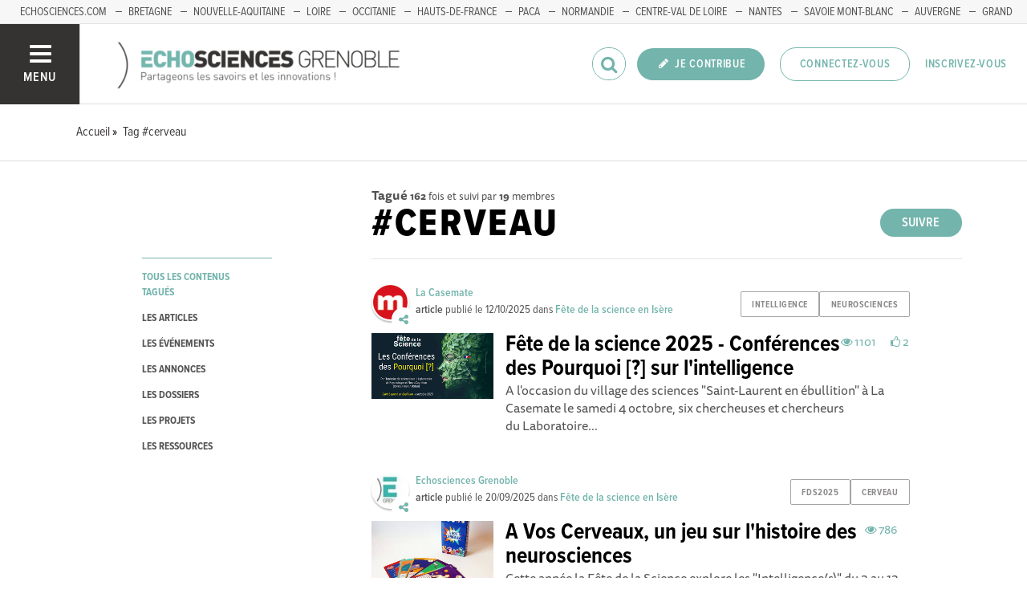

--- FILE ---
content_type: text/html; charset=utf-8
request_url: https://www.echosciences-grenoble.fr/tags/cerveau
body_size: 58724
content:
<!DOCTYPE html>
<html>
  <head>
    <title>ECHOSCIENCES - Grenoble | Partageons les savoirs et les innovations</title>

    
    <meta name="viewport" content="width=device-width, initial-scale=1">

    <script charset="utf-8">
      window.settings = {
        websocket_url: 'ws://www.echosciences-grenoble.fr:28080',
        main_color: "#73b4ac",
        facebook_app_id: "203242130081595",
        rails_env: 'production',
        lightGalleryLicenseKey: "E84516FB-24544ED8-A98E2E9F-D8483FAA"
      };
      window.urls = {
        ads_path: '/annonces',
        documents_path: '/ressources',
        api_marks_path: '/api/marks',
        count_api_notifications_path: '/api/notifications/count',
        places_path: '/lieux',
        admin_places_path: '/admin/places',
        projects_path: '/projets',
        api_permissions_path: '/api/permissions',
        body_images_path: '/body_images'
      };
      window.i18n = {
        date: {
          month_names: ["janvier", "février", "mars", "avril", "mai", "juin", "juillet", "août", "septembre", "octobre", "novembre", "décembre"],
          day_names: ["dimanche", "lundi", "mardi", "mercredi", "jeudi", "vendredi", "samedi"],
          abbr_day_names: ["dim", "lun", "mar", "mer", "jeu", "ven", "sam"]
        }
      };
    </script>

    <script type="text/javascript" src="https://maps.googleapis.com/maps/api/js?libraries=places&v=3.45&key=AIzaSyBDxi0B2-9-WzGiINHwehc_yzxUhM246Wo"></script>
    <link rel="stylesheet" media="all" href="/assets/application-5cf69704f9282c6c6805176bb2b10d09e2d8239bc2e0aa2f1c75bb4fe5688fc4.css" data-turbolinks-track="true" />
    <script src="/assets/application-8bec93b9065640aaee5fd72f1dde412d6e2a6cbb65282a9208ad5f4a7bada9aa.js" data-turbolinks-track="true"></script>

    <link href="/tenants/1/stylesheet.css" rel="stylesheet" type="text/css" />

    <link rel="shortcut icon" type="image/x-icon" href="/uploads/settings/images/favicon/1062183759/favicon.png" />

    <meta name="csrf-param" content="authenticity_token" />
<meta name="csrf-token" content="L+NIVgMGkog2Dv2cASAoflK24jcV8r1K3qn5vISXjoz+QWTrOIpSjIVVLupX7efzwSpvws5iuOSrxa852wXj5A==" />

    

    

    

    <!-- loading typekit -->
    <link rel="stylesheet" href="https://use.typekit.net/pfm3vmo.css">

    <script type="text/javascript">
  var _paq = window._paq = window._paq || [];
  /* tracker methods like "setCustomDimension" should be called before "trackPageView" */
  _paq.push(['disableCookies']);
  _paq.push(['trackPageView']);
  _paq.push(['enableLinkTracking']);
  (function() {
    var u="//matomo.echosciences.com/";
    _paq.push(['setTrackerUrl', u+'matomo.php']);
    _paq.push(['setSiteId', '3']);
    var d=document, g=d.createElement('script'), s=d.getElementsByTagName('script')[0];
    g.async=true; g.src=u+'matomo.js'; s.parentNode.insertBefore(g,s);
  })();

  (function() {
    var previousPageUrl = null;
    addEventListener('page:load', function(event) {
      if (previousPageUrl) {
        _paq.push(['setReferrerUrl', previousPageUrl]);
        _paq.push(['setCustomUrl', window.location.href]);
        _paq.push(['setDocumentTitle', document.title]);
        if (event.data && event.data.timing) {
          _paq.push(['setGenerationTimeMs', event.data.timing.visitEnd - event.data.timing.visitStart]);
        }
        _paq.push(['trackPageView']);
      }
      previousPageUrl = window.location.href;
    });
  })();
</script>
  </head>
  <body data-controller="tags" data-action="show">
    <div class="wrap-content ">

          <ul id="echo_header_link" class="headerLink">
      <li class="headerLink__item"><a target="_blank" href="https://www.echosciences.com/">echosciences.com</a></li>
      <li class="headerLink__item"><a target="_blank" href="http://www.echosciences-bretagne.bzh/">Bretagne</a></li>
      <li class="headerLink__item"><a target="_blank" href="https://echosciences.nouvelle-aquitaine.science">Nouvelle-Aquitaine</a></li>
      <li class="headerLink__item"><a target="_blank" href="http://www.echosciences-loire.fr/">Loire</a></li>
      <li class="headerLink__item"><a target="_blank" href="http://www.echosciences-sud.fr/">Occitanie</a></li>
      <li class="headerLink__item"><a target="_blank" href="http://www.echosciences-hauts-de-france.fr/">Hauts-de-France</a></li>
      <li class="headerLink__item"><a target="_blank" href="https://www.echosciences-paca.fr/">PACA</a></li>
      <li class="headerLink__item"><a target="_blank" href="https://www.echosciences-normandie.fr">Normandie</a></li>
      <li class="headerLink__item"><a target="_blank" href="https://www.echosciences-centre-valdeloire.fr/">Centre-Val de Loire</a></li>
      <li class="headerLink__item"><a target="_blank" href="https://www.echosciences-nantesmetropole.fr/">Nantes</a></li>
      <li class="headerLink__item"><a target="_blank" href="https://www.echosciences-savoie-mont-blanc.fr/">Savoie Mont-Blanc</a></li>
      <li class="headerLink__item"><a target="_blank" href="https://www.echosciences-auvergne.fr">Auvergne</a></li>
      <li class="headerLink__item"><a target="_blank" href="https://www.echosciences-grandest.fr/">Grand Est</a></li>
      <li class="headerLink__item"><a target="_blank" href="https://www.echosciences-bfc.fr/">Bourgogne-franche-Comté</a></li>
  </ul>


      

        
  
<nav class="slide-menu" id="slide-menu">
  <div class="slide-menu__logo">
    <a href="/"><img alt="Echosciences" src="/uploads/settings/images/main_logo/406635499/md_main_logo.png" /></a>
  </div>
  <div class="slide-menu__menu menu">
    <ul class="menu__list">
      <li class="menu__item"><a class="menu__link" href="/articles">Articles</a></li>
      <li class="menu__item"><a class="menu__link" href="/evenements">Agenda</a></li>
      <li class="menu__item"><a class="menu__link" href="/annonces">Annonces</a></li>
      <li class="menu__item"><a class="menu__link" href="/dossiers">Dossiers</a></li>
      <li class="menu__item"><a class="menu__link" href="/projets">Projets</a></li>
      <li class="menu__item"><a class="menu__link" href="/ressources">Ressources</a></li>
      <li class="menu__item"><a class="menu__link" href="/communautes">Communautés</a></li>
      <li class="menu__item"><a class="menu__link" href="/lieux">Annuaire des acteurs</a></li>
      <li class="menu__item"><a class="menu__link" href="/carte-des-echosciences">Carte des Echosciences</a></li>
    </ul>
  </div>
  <span data-behaviour="hide_if_user_signed_in">
    <div class="slide-menu__notes">
      <h4>Inscrivez-vous</h4>
      <p>
        Rejoignez les passionnés de sciences et technologies de votre territoire. Cela ne vous prendra que quelques instants.
      </p>
      <div class="text-center">
        <a class="button button--primary button--rounded m-t-md" href="/users/sign_up">Inscription</a>
      </div>
    </div>
  </span>
</nav>

<header class="header " id="echo_main_navbar">
  <div class="header__menu">
    <button class="button button--neutral upper" id="slideMenuToggle">
      <div class="button__icon--burger">
        <span class="bar bar--top"></span>
        <span class="bar bar--mid"></span>
        <span class="bar bar--bot"></span>
      </div>
      <span class="button__label">Menu</span>
    </button>
  </div>

  <div class="header__logo">
    <a href="/"><img alt="Echosciences" class="img-responsive inline-block" src="/uploads/settings/images/main_logo/406635499/md_main_logo.png" /></a>
  </div>

  <div class="header__mobilenav hidden-tablet-up popover">
    <button class="mobilenav__profile button button--neutral popover__toggle">
      <i class="fa fa-ellipsis-h button__icon"></i>
    </button>
    <div class="popover__box wrapper">
      <ul class="menu__list">
        <li class="menu__item hidden-tablet-up">
          <a class="menu__link" href="/recherche">
            <i class="fa fa-search button__icon m-r-sm fa-lg"></i>
            <span class="button__label">Rechercher</span>
</a>        </li>
        <li class="menu__item hidden-smdesktop-up">
          <a class="menu__link" href="/nouvelle-contribution">
            <i class="fa fa-pencil button__icon m-r-sm fa-lg"></i>
            <span class="button__label">Contribuer</span>
</a>        </li>
        <div class="divider divider--center"></div>
        <li class="menu__item hidden-smdesktop-up">
          <a class="menu__link" href="/users/sign_up">
            <i class="fa fa-list button__icon m-r-sm fa-lg"></i>
            <span class="button__label">S'inscrire</span>
</a>        </li>
        <li class="menu__item">
          <a class="menu__link" href="/users/sign_in">
            <i class="fa fa-user button__icon m-r-sm fa-lg"></i>
            <span class="button__label">Se connecter</span>
</a>        </li>
      </ul>
    </div>
  </div>

  <div class="header__rightnav menu menu--horizontal">
    <ul class="menu__list">
      <form data-turbolinks-form="" class="hidden-phone-down form menu__item m-r-sm" action="/recherche" accept-charset="UTF-8" method="get"><input name="utf8" type="hidden" value="&#x2713;" />
        <input type="text" name="q" id="q" placeholder="Recherche" class="pure__input--rounded" />
        <button type="submit" class="search-icon"><i class="fa fa-search "></i></button>
</form>
      <span data-behaviour="show_if_user_signed_in" class="hidden">
        <li class="menu__item">
          <a class="hidden-tablet-down button button--rounded upper font-sbold button--primary" title="Je contribue" href="/nouvelle-contribution">
            <i class="fa fa-pencil button__icon m-r-none"></i>
            <span class="button__label ">Je contribue</span>
</a>        </li>
        <li class="menu__item popover">
          <button class="button button--neutral button--avatar popover__toggle hidden-phone-down">
            <span id="notifications_count" data-turbolinks-temporary class="notifications-counter hidden"></span>
            <img class="avatar avatar--md avatar--shadow avatar--border-primary" alt="Avatar" id="navbar_avatar_img" src="" />
          </button>

          <button class="mobilenav-profile-placeholder button button--neutral popover__toggle hidden-tablet-up"><i class="fa button__icon"></i></button>

          <div class="popover__box wrapper">
            <ul class="menu__list">
              <li class="menu__item hidden-tablet-up">
                <a class="menu__link" href="/recherche">
                  <i class="fa fa-search button__icon m-r-sm fa-lg"></i>
                  <span class="button__label">Rechercher</span>
</a>              </li>
              <li class="menu__item hidden-smdesktop-up">
                <a class="menu__link" href="/nouvelle-contribution">
                  <i class="fa fa-pencil button__icon m-r-sm fa-lg"></i>
                  <span class="button__label">Je contribue</span>
</a>              </li>
              <li class="menu__item">
                <a class="menu__link" href="/mon-espace">
                  <i class="fa fa-list button__icon m-r-sm fa-lg"></i>
                  <span class="button__label">Mon Echosciences</span>
</a>              </li>
              <li class="menu__item">
                <a class="menu__link" href="/mes-publications">
                  <i class="fa fa-book button__icon m-r-sm fa-lg"></i>
                  <span class="button__label">Mes publications</span>
</a>              </li>
              <li class="menu__item">
                <a class="menu__link" href="/mon-reseau">
                  <i class="fa fa-share-alt button__icon m-r-sm fa-lg"></i>
                  <span class="button__label">Mon réseau</span>
</a>              </li>
              <li class="menu__item">
                <a class="menu__link" href="/mes-favoris">
                  <i class="fa fa-thumbs-o-up button__icon m-r-sm fa-lg"></i>
                  <span class="button__label">Mes favoris</span>
</a>              </li>
              <li class="menu__item">
                <a class="menu__link" href="/mon-profil">
                  <i class="fa fa-user button__icon m-r-sm fa-lg"></i>
                  <span class="button__label">Mon profil</span>
</a>              </li>
              <li class="menu__item">
                <a class="menu__link" href="/notifications">
                  <i class="fa fa-bell button__icon m-r-sm fa-lg"></i>
                  <span class="button__label">Mes notifications</span>
</a>              </li>
              <div class="divider divider--center"></div>
              <li class="menu__item">
                <a class="menu__link" href="/mon-compte">
                  <i class="fa fa-pencil button__icon m-r-sm fa-lg"></i>
                  <span class="button__label">Mon compte</span>
</a>              </li>
              <li class="menu__item">
                <a class="menu__link hidden" data-behaviour="show-if-permitted" data-show-if-permitted="{&quot;type&quot;:&quot;Tenant&quot;,&quot;_action&quot;:&quot;admin&quot;,&quot;id&quot;:1}" href="/admin/parametres">
                  <i class="fa fa-dashboard button__icon m-r-sm fa-lg"></i>
                  <span class="button__label">Administration</span>
</a>              </li>
              <li class="menu__item">
                <a class="menu__link hidden" data-behaviour="show-if-permitted" data-show-if-permitted="{&quot;type&quot;:&quot;Tenant&quot;,&quot;_action&quot;:&quot;index&quot;}" href="/super_admin/tenants">
                  <i class="fa fa-cloud button__icon m-r-sm fa-lg"></i>
                  <span class="button__label">Super-admin</span>
</a>              </li>
              <li class="menu__item">
                <a class="menu__link hidden" data-behaviour="show-if-permitted" data-show-if-permitted="{&quot;type&quot;:&quot;Tenant&quot;,&quot;_action&quot;:&quot;stats&quot;}" href="/stats/publications">
                  <i class="fa fa-bar-chart button__icon m-r-sm fa-lg"></i>
                  <span class="button__label">Statistiques</span>
</a>              </li>
              <li class="menu__item">
                <a class="menu__link hidden" data-behaviour="show-if-permitted" data-show-if-permitted="{&quot;type&quot;:&quot;Tenant&quot;,&quot;_action&quot;:&quot;open_data_coordinator&quot;,&quot;id&quot;:1}" href="/open_data/imports">
                  <i class="fa fa-cubes button__icon m-r-sm fa-lg"></i>
                  <span class="button__label">Open Data</span>
</a>              </li>
              <li class="menu__item">
                <a class="menu__link hidden" data-behaviour="show-if-permitted" data-show-if-permitted="{&quot;type&quot;:&quot;Role&quot;,&quot;_action&quot;:&quot;multi_publisher&quot;}" href="/multi_publisher/publications">
                  <i class="fa fa-edit button__icon m-r-sm fa-lg"></i>
                  <span class="button__label">Multi-publications</span>
</a>              </li>
              <li class="menu__item">
                <a class="menu__link hidden" data-behaviour="show-if-permitted" data-show-if-permitted="{&quot;type&quot;:&quot;Role&quot;,&quot;_action&quot;:&quot;global_tenant_editor&quot;}" href="/global_tenant_editor/publications">
                  <i class="fa fa-flag button__icon m-r-sm fa-lg"></i>
                  <span class="button__label">Echosciences France</span>
</a>              </li>
              <li class="menu__item">
                <a class="menu__link" rel="nofollow" data-method="delete" href="/users/sign_out">
                  <i class="fa fa-sign-out button__icon m-r-sm fa-lg"></i>
                  <span class="button__label">Se déconnecter</span>
</a>              </li>
            </ul>
          </div>
        </li>
      </span>

      <span data-behaviour="hide_if_user_signed_in" class="hidden-phone-down">
        <li class="menu__item hidden-tablet-down">
          <a class="button button--rounded upper font-sbold button--primary" title="Je contribue" href="/nouvelle-contribution">
            <i class="fa fa-pencil button__icon m-r-none"></i>
            <span class="button__label ">Je contribue</span>
</a>        </li>
        <li class="menu__item popover hidden-desktop-up">
          <button class="button button--circle button--primary popover__toggle">
            <i class="fa fa-ellipsis-h hidden-smdesktop-up"></i>
            <i class="fa fa-user hidden-tablet-down"></i>
          </button>
          <div class="popover__box wrapper">
            <ul class="menu__list">
              <li class="menu__item hidden-smdesktop-up">
                <a class="menu__link" href="/nouvelle-contribution">
                  <i class="fa fa-pencil button__icon m-r-sm fa-lg"></i>
                  <span class="button__label">Contribuer</span>
</a>              </li>
              <div class="divider divider--center hidden-smdesktop-up"></div>
              <li class="menu__item">
                <a class="menu__link" href="/users/sign_up">
                  <i class="fa fa-list button__icon m-r-sm fa-lg"></i>
                  <span class="button__label">S'inscrire</span>
</a>              </li>
              <li class="menu__item">
                <a class="menu__link" href="/users/sign_in">
                  <i class="fa fa-user button__icon m-r-sm fa-lg"></i>
                  <span class="button__label">Se connecter</span>
</a>              </li>
            </ul>
          </div>
        </li>
        <li class="menu__item hidden-smdesktop-down"><a class="button primary-color button--outline button--outline-primary button--rounded upper" href="/users/sign_in">Connectez-vous</a></li>
        <li class="menu__item hidden-smdesktop-down"><a class="button button--neutral primary-color" href="/users/sign_up">Inscrivez-vous</a></li>
      </span>
    </ul>
  </div>
</header>



      <div class="main-content">

        <div class="subbar">
  <div class="container-fluid">
    
  <ul class="breadcrumbs" vocab="http://schema.org/" typeof="BreadcrumbList">
    <li property="itemListElement" typeof="ListItem">
      <a property="item" typeof="WebPage" href="/">
        <span property="name">Accueil</span>
</a>      <meta property="position" content="1">
    </li>
    <li property="itemListElement" typeof="ListItem">
      <a property="item" typeof="WebPage" href="/tags/cerveau">
        <span property="name">Tag #cerveau</span>
</a>      <meta property="position" content="2">
    </li>
</ul>


  </div>
</div>

<div class="container-fluid">

  <div class="row">
    <div class="col-phone-10 col-phone-offset-1 col-tablet-2 m-b-lg">

      <div class="menu menu--down p-t-xl">
        <ul class="menu__list">
          <li class="menu__item">
            <a class="menu__link active" href="/tags/cerveau">tous les contenus tagués</a>
          </li>
          <li class="menu__item">
            <a class="menu__link " href="/tags/cerveau?into=Article">les articles</a>
          </li>
          <li class="menu__item">
            <a class="menu__link " href="/tags/cerveau?into=Event">les événements</a>
          </li>
          <li class="menu__item">
            <a class="menu__link " href="/tags/cerveau?into=Ad">les annonces</a>
          </li>
          <li class="menu__item">
            <a class="menu__link " href="/tags/cerveau?into=Folder">les dossiers</a>
          </li>
          <li class="menu__item">
            <a class="menu__link " href="/tags/cerveau?into=Project">les projets</a>
          </li>
          <li class="menu__item">
            <a class="menu__link " href="/tags/cerveau?into=Document">les ressources</a>
          </li>          
        </ul>
      </div>

    </div>

    <div class="col-phone-10 col-phone-offset-1 col-tablet-8 col-tablet-offset-1">

      <div class="text-black-light m-t-lg">
          <strong>Tagué</strong>
          <small><strong>162</strong> fois
            et suivi par <strong>19</strong> membres
          </small>
      </div>
        <div id="tag:762946783" class="pull-right m-t-xs m-b-md">
          <span data-locator="tag_follow_buttons">
            
<a class="hidden button button--primary button--rounded" data-behaviour="start_follow" rel="nofollow" data-remote="true" data-method="post" href="/tags/cerveau/start_follow?change=tag%3A762946783&amp;redirect_to=%2Ftags%2Fcerveau">Suivre</a>

            
<a class="hidden button primary-color button--outline button--outline-primary button--rounded" data-behaviour="stop_follow" rel="nofollow" data-remote="true" data-method="delete" href="/tags/cerveau/stop_follow?change=tag%3A762946783&amp;redirect_to=%2Ftags%2Fcerveau">Ne plus suivre</a>

          </span>
        </div>
      <h1 class="upper m-t-0 m-b-0">#cerveau</h1>


        <div class="divider divider--gray divider--full divider--light"></div>

        <div id="tagged_objects" class="posts posts--with-aside posts--with-aside--right m-b-lg">
          


    <div class="post post--medium " id="article:694358370">
        <div class="post__head">
          <div class="post__tags">
            
<ul class="tag__list">
    <li class="tag__item"><a class="button button--tag" title="intelligence" href="https://www.echosciences-grenoble.fr/tags/intelligence">intelligence</a></li>
    <li class="tag__item"><a class="button button--tag" title="neurosciences" href="https://www.echosciences-grenoble.fr/tags/neurosciences">neurosciences</a></li>
</ul>

          </div>
          <div class="post__author">
            <div class="profile">
              <div class="profile__image">
                <a class="profile__picture" href="https://www.echosciences-grenoble.fr/membres/la-casemate">
                  <img class="avatar avatar--sm avatar--border-white avatar--shadow" src="/uploads/user/1018093734/avatar/sm_avatar.png" />
</a>                  <a class="profile__subpicture" href="https://www.echosciences-grenoble.fr/communautes/fete-de-la-science-en-isere">
                    <i class="fa fa-share-alt"></i>
</a>              </div>
              <div class="profile__aside">
                <a class="primary-color" href="https://www.echosciences-grenoble.fr/membres/la-casemate">La Casemate</a>
                <span class="marked-label m-l-sm tooltip-custom tooltip--top tooltip--center" data-behaviour="show_if_marked_by_blog" style="display: none;" data-tooltip="Repéré par la communauté">
  <i class="fa fa-binoculars m-r-xs"></i><span>Repéré</span>
</span>

                <div class="profile__sub light-grey-color"><span class="font-sbold">article</span> publié le
                  <span class="profile__date">12/10/2025</span>
                    <span class="profile__blog">dans
                      <a class="primary-color" href="https://www.echosciences-grenoble.fr/communautes/fete-de-la-science-en-isere">Fête de la science en Isère</a>
                    </span>

                </div>
              </div>
            </div>
          </div>
        </div>


          <div class="post__img">
            <a href="https://www.echosciences-grenoble.fr/communautes/fete-de-la-science-en-isere/articles/fete-de-la-science-2025-conferences-des-pourquoi-sur-l-intelligence">
              <img src="/uploads/article/image/attachment/1005549734/lg_FDS2025_-_Diapo_Conf%C3%A9rence_des_Pourquoi.png" />
</a>          </div>

        <div class="post__body">
            <div class="post__view-counter pull-right">
              <span class="primary-color m-r-md"><i class="fa fa-eye "></i>&nbsp;1101</span>
              <span class="primary-color"><i class="fa fa-thumbs-o-up "></i>&nbsp;2</span>
            </div>
          <a href="https://www.echosciences-grenoble.fr/communautes/fete-de-la-science-en-isere/articles/fete-de-la-science-2025-conferences-des-pourquoi-sur-l-intelligence">
            <h2 class="post__title h3">Fête de la science 2025 - Conférences des Pourquoi [?] sur l&#39;intelligence</h2>
            <p class="post__text">A l&#39;occasion du village des sciences &quot;Saint-Laurent en ébullition&quot; à La Casemate le samedi 4 octobre, six chercheuses et chercheurs du Laboratoire...</p>
</a>        </div>
    </div>
    <div class="post post--medium " id="article:694358214">
        <div class="post__head">
          <div class="post__tags">
            
<ul class="tag__list">
    <li class="tag__item"><a class="button button--tag" title="fds2025" href="https://www.echosciences-grenoble.fr/tags/fds2025">fds2025</a></li>
    <li class="tag__item"><a class="button button--tag" title="cerveau" href="https://www.echosciences-grenoble.fr/tags/cerveau">cerveau</a></li>
</ul>

          </div>
          <div class="post__author">
            <div class="profile">
              <div class="profile__image">
                <a class="profile__picture" href="https://www.echosciences-grenoble.fr/membres/echosciences-grenoble">
                  <img class="avatar avatar--sm avatar--border-white avatar--shadow" src="/uploads/user/1018093401/avatar/sm_avatar.png" />
</a>                  <a class="profile__subpicture" href="https://www.echosciences-grenoble.fr/communautes/fete-de-la-science-en-isere">
                    <i class="fa fa-share-alt"></i>
</a>              </div>
              <div class="profile__aside">
                <a class="primary-color" href="https://www.echosciences-grenoble.fr/membres/echosciences-grenoble">Echosciences Grenoble</a>
                <span class="marked-label m-l-sm tooltip-custom tooltip--top tooltip--center" data-behaviour="show_if_marked_by_blog" style="display: none;" data-tooltip="Repéré par la communauté">
  <i class="fa fa-binoculars m-r-xs"></i><span>Repéré</span>
</span>

                <div class="profile__sub light-grey-color"><span class="font-sbold">article</span> publié le
                  <span class="profile__date">20/09/2025</span>
                    <span class="profile__blog">dans
                      <a class="primary-color" href="https://www.echosciences-grenoble.fr/communautes/fete-de-la-science-en-isere">Fête de la science en Isère</a>
                    </span>

                </div>
              </div>
            </div>
          </div>
        </div>


          <div class="post__img">
            <a href="https://www.echosciences-grenoble.fr/communautes/fete-de-la-science-en-isere/articles/a-vos-cerveaux-un-jeu-sur-l-histoire-des-neurosciences">
              <img src="/uploads/article/image/attachment/1005548203/lg_1757951819528.jpg" />
</a>          </div>

        <div class="post__body">
            <div class="post__view-counter pull-right">
              <span class="primary-color m-r-md"><i class="fa fa-eye "></i>&nbsp;786</span>
              
            </div>
          <a href="https://www.echosciences-grenoble.fr/communautes/fete-de-la-science-en-isere/articles/a-vos-cerveaux-un-jeu-sur-l-histoire-des-neurosciences">
            <h2 class="post__title h3">A Vos Cerveaux, un jeu sur l&#39;histoire des neurosciences</h2>
            <p class="post__text">Cette année la Fête de la Science explore les &quot;Intelligence(s)&quot; du 3 au 13 octobre. Le thème rêvé pour (re)plonger dans l&#39;histoire des...</p>
</a>        </div>
    </div>
    <div class="post post--medium " id="folder:879061592">
        <div class="post__head">
          <div class="post__tags">
            
<ul class="tag__list">
    <li class="tag__item"><a class="button button--tag" title="cerveau" href="https://www.echosciences-grenoble.fr/tags/cerveau">cerveau</a></li>
    <li class="tag__item"><a class="button button--tag" title="improvisation" href="https://www.echosciences-grenoble.fr/tags/improvisation">improvisation</a></li>
</ul>

          </div>
          <div class="post__author">
            <div class="profile">
              <div class="profile__image">
                <a class="profile__picture" href="https://www.echosciences-grenoble.fr/membres/antoine-depaulis">
                  <img class="avatar avatar--sm avatar--border-white avatar--shadow" src="/uploads/user/1018093173/avatar/sm_avatar.png" />
</a>              </div>
              <div class="profile__aside">
                <a class="primary-color" href="https://www.echosciences-grenoble.fr/membres/antoine-depaulis">Antoine Depaulis</a>
                <span class="marked-label m-l-sm tooltip-custom tooltip--top tooltip--center" data-behaviour="show_if_marked_by_blog" style="display: none;" data-tooltip="Repéré par la communauté">
  <i class="fa fa-binoculars m-r-xs"></i><span>Repéré</span>
</span>

                <div class="profile__sub light-grey-color"><span class="font-sbold">dossier</span> publié le
                  <span class="profile__date">01/09/2025</span>

                </div>
              </div>
            </div>
          </div>
        </div>



        <div class="post__body">
            <div class="post__view-counter pull-right">
              <span class="primary-color m-r-md"><i class="fa fa-eye "></i>&nbsp;855</span>
              
            </div>
          <a href="https://www.echosciences-grenoble.fr/dossiers/que-fait-le-cerveau-quand-un-musicien-improvise-un-projet-pour-mieux-comprendre-cette-forme-de-creativite-spontanee">
            <h2 class="post__title h3">Que fait le cerveau quand un musicien improvise ? Un projet pour mieux comprendre cette forme de créativité spontanée</h2>
            <p class="post__text">Que s’est-il passé dans la tête de Keith Jarret lors de son célèbre concert à Cologne ? Comment John Coltrane a pu improviser autant de chefs...</p>
</a>        </div>
    </div>
    <div class="post post--medium " id="article:694358021">
        <div class="post__head">
          <div class="post__tags">
            
<ul class="tag__list">
    <li class="tag__item"><a class="button button--tag" title="cerveau" href="https://www.echosciences-grenoble.fr/tags/cerveau">cerveau</a></li>
    <li class="tag__item"><a class="button button--tag" title="musique" href="https://www.echosciences-grenoble.fr/tags/musique">musique</a></li>
</ul>

          </div>
          <div class="post__author">
            <div class="profile">
              <div class="profile__image">
                <a class="profile__picture" href="https://www.echosciences-grenoble.fr/membres/antoine-depaulis">
                  <img class="avatar avatar--sm avatar--border-white avatar--shadow" src="/uploads/user/1018093173/avatar/sm_avatar.png" />
</a>                  <a class="profile__subpicture" href="https://www.echosciences-grenoble.fr/communautes/atout-cerveau">
                    <i class="fa fa-share-alt"></i>
</a>              </div>
              <div class="profile__aside">
                <a class="primary-color" href="https://www.echosciences-grenoble.fr/membres/antoine-depaulis">Antoine Depaulis</a>
                <span class="marked-label m-l-sm tooltip-custom tooltip--top tooltip--center" data-behaviour="show_if_marked_by_blog" style="display: none;" data-tooltip="Repéré par la communauté">
  <i class="fa fa-binoculars m-r-xs"></i><span>Repéré</span>
</span>

                <div class="profile__sub light-grey-color"><span class="font-sbold">article</span> publié le
                  <span class="profile__date">01/09/2025</span>
                    <span class="profile__blog">dans
                      <a class="primary-color" href="https://www.echosciences-grenoble.fr/communautes/atout-cerveau">Atout Cerveau</a>
                    </span>

                </div>
              </div>
            </div>
          </div>
        </div>


          <div class="post__img">
            <a href="https://www.echosciences-grenoble.fr/communautes/atout-cerveau/articles/desactiver-l-autocensure-pour-creer-les-enseignements-du-cerveau-des-musiciens-qui-improvisent">
              <img src="/uploads/article/image/attachment/1005545945/lg_arts_0.jpg" />
</a>          </div>

        <div class="post__body">
            <div class="post__view-counter pull-right">
              <span class="primary-color m-r-md"><i class="fa fa-eye "></i>&nbsp;1526</span>
              <span class="primary-color"><i class="fa fa-thumbs-o-up "></i>&nbsp;1</span>
            </div>
          <a href="https://www.echosciences-grenoble.fr/communautes/atout-cerveau/articles/desactiver-l-autocensure-pour-creer-les-enseignements-du-cerveau-des-musiciens-qui-improvisent">
            <h2 class="post__title h3">Désactiver l’autocensure pour créer : les enseignements du cerveau des musiciens qui improvisent</h2>
            <p class="post__text">Et si la clé de la créativité se trouvait dans notre capacité à… désapprendre à nous censurer ? C&#39;est la piste qu’explore le Dr Charles Limb, un...</p>
</a>        </div>
    </div>
    <div class="post post--medium " id="article:694358022">
        <div class="post__head">
          <div class="post__tags">
            
<ul class="tag__list">
    <li class="tag__item"><a class="button button--tag" title="cerveau" href="https://www.echosciences-grenoble.fr/tags/cerveau">cerveau</a></li>
    <li class="tag__item"><a class="button button--tag" title="intelligence-artificielle" href="https://www.echosciences-grenoble.fr/tags/intelligence-artificielle">intelligence-artificielle</a></li>
</ul>

          </div>
          <div class="post__author">
            <div class="profile">
              <div class="profile__image">
                <a class="profile__picture" href="https://www.echosciences-grenoble.fr/membres/territoire-de-sciences">
                  <img class="avatar avatar--sm avatar--border-white avatar--shadow" src="/uploads/user/1018353959/avatar/sm_avatar.png" />
</a>                  <a class="profile__subpicture" href="https://www.echosciences-grenoble.fr/communautes/fete-de-la-science-en-isere">
                    <i class="fa fa-share-alt"></i>
</a>              </div>
              <div class="profile__aside">
                <a class="primary-color" href="https://www.echosciences-grenoble.fr/membres/territoire-de-sciences">Territoire de sciences</a>
                <span class="marked-label m-l-sm tooltip-custom tooltip--top tooltip--center" data-behaviour="show_if_marked_by_blog" style="display: none;" data-tooltip="Repéré par la communauté">
  <i class="fa fa-binoculars m-r-xs"></i><span>Repéré</span>
</span>

                <div class="profile__sub light-grey-color"><span class="font-sbold">article</span> publié le
                  <span class="profile__date">28/08/2025</span>
                    <span class="profile__blog">dans
                      <a class="primary-color" href="https://www.echosciences-grenoble.fr/communautes/fete-de-la-science-en-isere">Fête de la science en Isère</a>
                    </span>

                </div>
              </div>
            </div>
          </div>
        </div>


          <div class="post__img">
            <a href="https://www.echosciences-grenoble.fr/communautes/fete-de-la-science-en-isere/articles/5-questions-a-martial-mermillod">
              <img src="/uploads/article/image/attachment/1005545896/lg_Mod%C3%A8le_%C3%A0_dupliquer__2_.png" />
</a>          </div>

        <div class="post__body">
            <div class="post__view-counter pull-right">
              <span class="primary-color m-r-md"><i class="fa fa-eye "></i>&nbsp;1010</span>
              
            </div>
          <a href="https://www.echosciences-grenoble.fr/communautes/fete-de-la-science-en-isere/articles/5-questions-a-martial-mermillod">
            <h2 class="post__title h3">5 questions à... Martial Mermillod</h2>
            <p class="post__text">À travers cette série, nous mettons en lumière les chercheurs et chercheuses qui participent à la Fête de la science 2025 en Isère. L’objectif :...</p>
</a>        </div>
    </div>
    <div class="post post--medium " id="article:694358020">
        <div class="post__head">
          <div class="post__tags">
            
<ul class="tag__list">
    <li class="tag__item"><a class="button button--tag" title="cerveau" href="https://www.echosciences-grenoble.fr/tags/cerveau">cerveau</a></li>
    <li class="tag__item"><a class="button button--tag" title="neurosciences" href="https://www.echosciences-grenoble.fr/tags/neurosciences">neurosciences</a></li>
</ul>

          </div>
          <div class="post__author">
            <div class="profile">
              <div class="profile__image">
                <a class="profile__picture" href="https://www.echosciences-grenoble.fr/membres/territoire-de-sciences">
                  <img class="avatar avatar--sm avatar--border-white avatar--shadow" src="/uploads/user/1018353959/avatar/sm_avatar.png" />
</a>                  <a class="profile__subpicture" href="https://www.echosciences-grenoble.fr/communautes/fete-de-la-science-en-isere">
                    <i class="fa fa-share-alt"></i>
</a>              </div>
              <div class="profile__aside">
                <a class="primary-color" href="https://www.echosciences-grenoble.fr/membres/territoire-de-sciences">Territoire de sciences</a>
                <span class="marked-label m-l-sm tooltip-custom tooltip--top tooltip--center" data-behaviour="show_if_marked_by_blog" style="display: none;" data-tooltip="Repéré par la communauté">
  <i class="fa fa-binoculars m-r-xs"></i><span>Repéré</span>
</span>

                <div class="profile__sub light-grey-color"><span class="font-sbold">article</span> publié le
                  <span class="profile__date">28/08/2025</span>
                    <span class="profile__blog">dans
                      <a class="primary-color" href="https://www.echosciences-grenoble.fr/communautes/fete-de-la-science-en-isere">Fête de la science en Isère</a>
                    </span>

                </div>
              </div>
            </div>
          </div>
        </div>


          <div class="post__img">
            <a href="https://www.echosciences-grenoble.fr/communautes/fete-de-la-science-en-isere/articles/5-questions-a-monica-baciu">
              <img src="/uploads/article/image/attachment/1005545895/lg_Mod%C3%A8le_%C3%A0_dupliquer.png" />
</a>          </div>

        <div class="post__body">
            <div class="post__view-counter pull-right">
              <span class="primary-color m-r-md"><i class="fa fa-eye "></i>&nbsp;1049</span>
              <span class="primary-color"><i class="fa fa-thumbs-o-up "></i>&nbsp;1</span>
            </div>
          <a href="https://www.echosciences-grenoble.fr/communautes/fete-de-la-science-en-isere/articles/5-questions-a-monica-baciu">
            <h2 class="post__title h3">5 questions à... Monica Baciu</h2>
            <p class="post__text">À travers cette série, nous mettons en lumière les chercheurs et chercheuses qui participent à la Fête de la science 2025 en Isère. L’objectif :...</p>
</a>        </div>
    </div>
    <div class="post post--medium " id="article:694357952">
        <div class="post__head">
          <div class="post__tags">
            
<ul class="tag__list">
    <li class="tag__item"><a class="button button--tag" title="cerveau" href="https://www.echosciences-grenoble.fr/tags/cerveau">cerveau</a></li>
    <li class="tag__item"><a class="button button--tag" title="musique" href="https://www.echosciences-grenoble.fr/tags/musique">musique</a></li>
</ul>

          </div>
          <div class="post__author">
            <div class="profile">
              <div class="profile__image">
                <a class="profile__picture" href="https://www.echosciences-grenoble.fr/membres/antoine-depaulis">
                  <img class="avatar avatar--sm avatar--border-white avatar--shadow" src="/uploads/user/1018093173/avatar/sm_avatar.png" />
</a>                  <a class="profile__subpicture" href="https://www.echosciences-grenoble.fr/communautes/atout-cerveau">
                    <i class="fa fa-share-alt"></i>
</a>              </div>
              <div class="profile__aside">
                <a class="primary-color" href="https://www.echosciences-grenoble.fr/membres/antoine-depaulis">Antoine Depaulis</a>
                <span class="marked-label m-l-sm tooltip-custom tooltip--top tooltip--center" data-behaviour="show_if_marked_by_blog" style="display: none;" data-tooltip="Repéré par la communauté">
  <i class="fa fa-binoculars m-r-xs"></i><span>Repéré</span>
</span>

                <div class="profile__sub light-grey-color"><span class="font-sbold">article</span> publié le
                  <span class="profile__date">31/07/2025</span>
                    <span class="profile__blog">dans
                      <a class="primary-color" href="https://www.echosciences-grenoble.fr/communautes/atout-cerveau">Atout Cerveau</a>
                    </span>

                </div>
              </div>
            </div>
          </div>
        </div>


          <div class="post__img">
            <a href="https://www.echosciences-grenoble.fr/communautes/atout-cerveau/articles/martino">
              <img src="/uploads/article/image/attachment/1005545181/lg_Guitare_explose%CC%81e.png" />
</a>          </div>

        <div class="post__body">
            <div class="post__view-counter pull-right">
              <span class="primary-color m-r-md"><i class="fa fa-eye "></i>&nbsp;2161</span>
              
            </div>
          <a href="https://www.echosciences-grenoble.fr/communautes/atout-cerveau/articles/martino">
            <h2 class="post__title h3">Pat Martino ou comment la pratique de la musique peut stimuler la neuroplasticité</h2>
            <p class="post__text">L’histoire de Pat Martino (1944-2021) est celle d’un prodige du jazz, mais aussi d’un incroyable combat contre l’amnésie. Guitariste virtuose, il...</p>
</a>        </div>
    </div>
    <div class="post post--medium " id="article:694357797">
        <div class="post__head">
          <div class="post__tags">
            
<ul class="tag__list">
    <li class="tag__item"><a class="button button--tag" title="musique" href="https://www.echosciences-grenoble.fr/tags/musique">musique</a></li>
    <li class="tag__item"><a class="button button--tag" title="cerveau" href="https://www.echosciences-grenoble.fr/tags/cerveau">cerveau</a></li>
</ul>

          </div>
          <div class="post__author">
            <div class="profile">
              <div class="profile__image">
                <a class="profile__picture" href="https://www.echosciences-grenoble.fr/membres/antoine-depaulis">
                  <img class="avatar avatar--sm avatar--border-white avatar--shadow" src="/uploads/user/1018093173/avatar/sm_avatar.png" />
</a>                  <a class="profile__subpicture" href="https://www.echosciences-grenoble.fr/communautes/atout-cerveau">
                    <i class="fa fa-share-alt"></i>
</a>              </div>
              <div class="profile__aside">
                <a class="primary-color" href="https://www.echosciences-grenoble.fr/membres/antoine-depaulis">Antoine Depaulis</a>
                <span class="marked-label m-l-sm tooltip-custom tooltip--top tooltip--center" data-behaviour="show_if_marked_by_blog" style="display: none;" data-tooltip="Repéré par la communauté">
  <i class="fa fa-binoculars m-r-xs"></i><span>Repéré</span>
</span>

                <div class="profile__sub light-grey-color"><span class="font-sbold">article</span> publié le
                  <span class="profile__date">03/07/2025</span>
                    <span class="profile__blog">dans
                      <a class="primary-color" href="https://www.echosciences-grenoble.fr/communautes/atout-cerveau">Atout Cerveau</a>
                    </span>

                </div>
              </div>
            </div>
          </div>
        </div>


          <div class="post__img">
            <a href="https://www.echosciences-grenoble.fr/communautes/atout-cerveau/articles/projet-martino-une-etude-pour-comprendre-ce-qui-se-passe-dans-le-cerveau-quand-un-musicien-improvise">
              <img src="/uploads/article/image/attachment/1005544203/lg_cerveau700.jpg" />
</a>          </div>

        <div class="post__body">
            <div class="post__view-counter pull-right">
              <span class="primary-color m-r-md"><i class="fa fa-eye "></i>&nbsp;2163</span>
              <span class="primary-color"><i class="fa fa-thumbs-o-up "></i>&nbsp;3</span>
            </div>
          <a href="https://www.echosciences-grenoble.fr/communautes/atout-cerveau/articles/projet-martino-une-etude-pour-comprendre-ce-qui-se-passe-dans-le-cerveau-quand-un-musicien-improvise">
            <h2 class="post__title h3">Projet Martino : une étude pour comprendre ce qui se passe dans le cerveau quand un musicien improvise</h2>
            <p class="post__text">La musique, bien plus qu’un art, est une véritable gymnastique pour le cerveau. Que l’on écoute, que l’on joue ou que l’on improvise, elle sculpte...</p>
</a>        </div>
    </div>
    <div class="post post--medium " id="article:694357699">
        <div class="post__head">
          <div class="post__tags">
            
<ul class="tag__list">
    <li class="tag__item"><a class="button button--tag" title="cerveau" href="https://www.echosciences-grenoble.fr/tags/cerveau">cerveau</a></li>
    <li class="tag__item"><a class="button button--tag" title="neurosciences" href="https://www.echosciences-grenoble.fr/tags/neurosciences">neurosciences</a></li>
</ul>

          </div>
          <div class="post__author">
            <div class="profile">
              <div class="profile__image">
                <a class="profile__picture" href="https://www.echosciences-grenoble.fr/membres/echosciences-grenoble">
                  <img class="avatar avatar--sm avatar--border-white avatar--shadow" src="/uploads/user/1018093401/avatar/sm_avatar.png" />
</a>                  <a class="profile__subpicture" href="https://www.echosciences-grenoble.fr/communautes/fete-de-la-science-en-isere">
                    <i class="fa fa-share-alt"></i>
</a>              </div>
              <div class="profile__aside">
                <a class="primary-color" href="https://www.echosciences-grenoble.fr/membres/echosciences-grenoble">Echosciences Grenoble</a>
                <span class="marked-label m-l-sm tooltip-custom tooltip--top tooltip--center" data-behaviour="show_if_marked_by_blog" style="display: none;" data-tooltip="Repéré par la communauté">
  <i class="fa fa-binoculars m-r-xs"></i><span>Repéré</span>
</span>

                <div class="profile__sub light-grey-color"><span class="font-sbold">article</span> publié le
                  <span class="profile__date">23/06/2025</span>
                    <span class="profile__blog">dans
                      <a class="primary-color" href="https://www.echosciences-grenoble.fr/communautes/fete-de-la-science-en-isere">Fête de la science en Isère</a>
                    </span>

                </div>
              </div>
            </div>
          </div>
        </div>


          <div class="post__img">
            <a href="https://www.echosciences-grenoble.fr/communautes/fete-de-la-science-en-isere/articles/il-n-y-a-pas-d-age-pour-apprendre-3-questions-sur-le-cerveau-a-la-professeure-de-neurosciences-monica-baciu">
              <img src="/uploads/article/image/attachment/1005543782/lg_Capture_d_%C3%A9cran_2025-06-23_111840.png" />
</a>          </div>

        <div class="post__body">
            <div class="post__view-counter pull-right">
              <span class="primary-color m-r-md"><i class="fa fa-eye "></i>&nbsp;1464</span>
              <span class="primary-color"><i class="fa fa-thumbs-o-up "></i>&nbsp;1</span>
            </div>
          <a href="https://www.echosciences-grenoble.fr/communautes/fete-de-la-science-en-isere/articles/il-n-y-a-pas-d-age-pour-apprendre-3-questions-sur-le-cerveau-a-la-professeure-de-neurosciences-monica-baciu">
            <h2 class="post__title h3">&quot;Il n’y a pas d’âge pour apprendre&quot; : 3 questions sur le cerveau à la professeure de neurosciences Monica Baciu</h2>
            <p class="post__text">Comment notre cerveau vieillit-il ? Comment en prendre soin ? La professeure de neurosciences Monica Bacieu était l’invitée du 12/13 de France 3...</p>
</a>        </div>
    </div>
    <div class="post post--medium " id="article:694357698">
        <div class="post__head">
          <div class="post__tags">
            
<ul class="tag__list">
    <li class="tag__item"><a class="button button--tag" title="parkinson" href="https://www.echosciences-grenoble.fr/tags/parkinson">parkinson</a></li>
    <li class="tag__item"><a class="button button--tag" title="cerveau" href="https://www.echosciences-grenoble.fr/tags/cerveau">cerveau</a></li>
</ul>

          </div>
          <div class="post__author">
            <div class="profile">
              <div class="profile__image">
                <a class="profile__picture" href="https://www.echosciences-grenoble.fr/membres/echosciences-grenoble">
                  <img class="avatar avatar--sm avatar--border-white avatar--shadow" src="/uploads/user/1018093401/avatar/sm_avatar.png" />
</a>                  <a class="profile__subpicture" href="https://www.echosciences-grenoble.fr/communautes/fete-de-la-science-en-isere">
                    <i class="fa fa-share-alt"></i>
</a>              </div>
              <div class="profile__aside">
                <a class="primary-color" href="https://www.echosciences-grenoble.fr/membres/echosciences-grenoble">Echosciences Grenoble</a>
                <span class="marked-label m-l-sm tooltip-custom tooltip--top tooltip--center" data-behaviour="show_if_marked_by_blog" style="display: none;" data-tooltip="Repéré par la communauté">
  <i class="fa fa-binoculars m-r-xs"></i><span>Repéré</span>
</span>

                <div class="profile__sub light-grey-color"><span class="font-sbold">article</span> publié le
                  <span class="profile__date">23/06/2025</span>
                    <span class="profile__blog">dans
                      <a class="primary-color" href="https://www.echosciences-grenoble.fr/communautes/fete-de-la-science-en-isere">Fête de la science en Isère</a>
                    </span>

                </div>
              </div>
            </div>
          </div>
        </div>


          <div class="post__img">
            <a href="https://www.echosciences-grenoble.fr/communautes/fete-de-la-science-en-isere/articles/palmares-des-hopitaux-au-chu-de-grenoble-une-lumiere-d-espoir-contre-parkinson">
              <img src="/uploads/article/image/attachment/1005543781/lg_Capture_d_%C3%A9cran_2025-06-23_111331.png" />
</a>          </div>

        <div class="post__body">
            <div class="post__view-counter pull-right">
              <span class="primary-color m-r-md"><i class="fa fa-eye "></i>&nbsp;1479</span>
              
            </div>
          <a href="https://www.echosciences-grenoble.fr/communautes/fete-de-la-science-en-isere/articles/palmares-des-hopitaux-au-chu-de-grenoble-une-lumiere-d-espoir-contre-parkinson">
            <h2 class="post__title h3">Palmarès des hôpitaux : au CHU de Grenoble, une lumière d’espoir contre Parkinson</h2>
            <p class="post__text">Une sonde implantée dans le cerveau émettant des rayons infrarouges pourrait ralentir la destruction des neurones dopaminergiques. Une technique...</p>
</a>        </div>
    </div>

        </div>

        <div class="text-center">
            <nav class="pagination" id="tagged_objects-pagination" data-turbolinks-temporary>
    <div class="load-more text-center m-t-lg m-b-lg">
  <a rel="nofollow" class="button button--outline button--outline-primary button--rounded upper" data-remote="true" href="/tags/cerveau?page=2">Charger les suivants</a>
</div>

  </nav>

        </div>

    </div>
  </div>

</div>


          <script>
//<![CDATA[

            window.currentUser = {
              id: ""
            };
            window.currentTenant = {
              id: 1
            };

//]]>
</script>      </div>


      

          <footer class="footer">

    <div class="footer__socials">
      <div class="container-fluid">
        <div class="row">
          <div class="col-tablet-6">
          </div>
          <div class="col-tablet-6 footer__socials-icons">
            <span class="follow-us-label hidden-tablet-down font-sbold text-black-light">Suivez-nous</span>
              <a class="button button--neutral" href="https://www.facebook.com/pages/Echosciences-Grenoble/380666741947188" target="_blank">
                <span class="button button--primary button--circle">
                  <i class="button__icon fa fa-facebook"></i>
                </span>
                <!-- <span class="button__label m-l-xs">Facebook</span> -->
              </a>

              <a class="button button--neutral m-l-md" href="https://twitter.com/EchoSciGre" target="_blank">
                <span class="button button--primary button--circle">
                  <i class="button__icon fa fa-twitter"></i>
                </span>
                <!-- <span class="button__label m-l-xs">Twitter</span> -->
              </a>



              <a class="button button--neutral m-l-md" href="https://instagram.com/echoscigre/" target="_blank">
                <span class="button button--primary button--circle">
                  <i class="button__icon fa fa-instagram"></i>
                </span>
                <!-- <span class="button__label m-l-xs">Instagram</span> -->
              </a>
          </div>
        </div>

      </div>
    </div>

    <div class="footer__logos text-center">
      <div class="container-fluid">
        <div class="row">
          <div class="col-tablet-12">
            <h4 class="text-black-light">ECHOSCIENCES Grenoble est financé par</h4>

              <a class="no-hover" href="http://www.gouvernement.fr/investissements-d-avenir-cgi">
                <img src="/uploads/logo/attachment/132131454/investissements_avenir3.png" />
</a>              <a class="no-hover" href="https://www.grenoblealpesmetropole.fr/">
                <img src="/uploads/logo/attachment/132371723/Logo-Metro-web-Fond-jaune-PNG.png" />
</a>              <a class="no-hover" href="http://inmediats.fr">
                <img src="/uploads/logo/attachment/132131459/inmediats3.png" />
</a>              <a class="no-hover" href="https://www.grenoble.fr/">
                <img src="/uploads/logo/attachment/132371724/Logo-VDG-2018-PNG.png" />
</a>          </div>
        </div>
      </div>
    </div>

    <div class="footer__legals">
      <div class="container-fluid">
        <div class="row">
          <div class="col-tablet-6">
            <p class="">
              Explorer, s’exprimer, rentrer en contact : Echosciences Grenoble est le réseau social des amateurs de sciences et de technologies du territoire. 
Propulsé par <a href="http://lacasemate.fr" target="_blank">La Casemate<a/>
            </p>
          </div>
          <div class="col-tablet-6">
            <p class="fl-right">
              <a href="/mentions-legales">Mentions légales</a>
              &nbsp;&nbsp;|&nbsp;&nbsp;&nbsp;<a href="/politique-de-confidentialite">Politique de confidentialité</a>
              &nbsp;&nbsp;|&nbsp;&nbsp;&nbsp;<a target="_blank" href="/uploads/settings/pdf/198328769/CGU_Echosciences_.pdf">CGU</a>
              &nbsp;&nbsp;|&nbsp;&nbsp;&nbsp;<a target="_blank" href="/Ligne_editoriale_Echosciences_2025.pdf">Ligne éditoriale</a>
            </p>
          </div>
        </div>
      </div>
    </div>
  </footer>

    </div>


    <div id="modal-login-required" class="modal fade" tabindex="-1" role="dialog" aria-labelledby="modalloginrequired" aria-hidden="true">
      <div class="modal-dialog modal-md m-t-xl" role="document">
        <div class="modal-content">
          <div class="modal-header">
            <button type="button" class="close" data-dismiss="modal" aria-label="Close"><span aria-hidden="true">&times;</span></button>
            <h4 class="modal-title text-center" id="modalloginrequired">Vous devez être connecté</h4>
          </div>
          <div class="modal-body text-center p-b-lg">
            <p class="m-b-lg">Identifiez-vous pour profiter de toutes les fonctionnalités d'Echosciences</p>
            <a class="button primary-color button--outline button--outline-primary button--rounded" href="/users/sign_in">Connectez-vous</a>
            <p><strong>OU</strong></p>
            <a class="button button--info button--rounded m-b-lg" href="/users/sign_up">Inscrivez-vous</a>
          </div>
        </div>
      </div>
    </div>

    <div id="modal-container"></div>

      <script type="text/javascript" data-turbolinks-eval="always">
    var windowVars = [
      'axeptioSDK',
      '__axeptioSDK',
      '_axcb',
      'axeptioSettings',
      'axeptioBuildTimestamp',
      'axeptioHandleVendors',
      'openAxeptioCookies',
      'showAxeptioButton',
      'hideAxeptioButton',
      'sdkSingletonInstance'
    ];

    windowVars.forEach(function(varName) {
    delete window[varName];
    });

    window.axeptioSettings = {
      clientId: "admin@sleede.com",
      cookiesVersion: "echosciences-grenoble"
    };

    (function(d, s) {
      var t = d.getElementsByTagName(s)[0], e = d.createElement(s);
      e.async = true; e.src = "//static.axept.io/sdk.js";
      t.parentNode.insertBefore(e, t);
    })(document, "script");

    void 0 === window._axcb && (window._axcb = []);

    window._axcb.push(function(axeptio) {
      axeptio.on("cookies:complete", function(choices) {
        window.dispatchEvent(new Event('axeptio:cookies:complete'));
      });
    });

    // window._axcb.push(function(axeptio) {
    //   axeptio.on("consent:saved", function(choices) {
    //     console.log('consent:saved');
    //   });
    // });

    window._axcb.push(function(axeptio) {
      axeptio.on("close", function(choices) {
        window.location.reload();
      });
    });
  </script>

      <script async src="https://www.googletagmanager.com/gtag/js?id=G-ZZSJFY6ZH4" data-turbolinks-eval="always"></script>
  <script>
    window.dataLayer = window.dataLayer || [];
    function gtag(){dataLayer.push(arguments);}
    gtag('js', new Date());

    if (window.axeptioSDK) {
      init_ga();          
    }
    else {
      window.addEventListener('axeptio:cookies:complete', function(){
        init_ga();
      }, { once: true });
    }    

    function init_ga() {
      if (window.axeptioSDK.userPreferencesManager.choices.google_analytics) {
        gtag('config', 'G-ZZSJFY6ZH4');
      } 
    }
  </script>


    <script src="https://www.recaptcha.net/recaptcha/api.js?onload=onRecaptchaLoadCallback&render=explicit" async="" defer=""></script>
  </body>
</html>


--- FILE ---
content_type: text/css; charset=utf-8
request_url: https://www.echosciences-grenoble.fr/tenants/1/stylesheet.css
body_size: 6323
content:
html.turbolinks-progress-bar::before{background-color:#73b4ac !important}.rx-button-toolbar:hover,.rx-popup-stack-item:hover,.rx-button-topbar:hover{background-color:#73b4ac}.rx-form-button-primary{background-color:#73b4ac;border-color:#73b4ac}.rx-form-button-primary:focus,.rx-form-button-primary:hover{background-color:#559f96}.rx-editor-container a{color:#73b4ac}.rx-editor-container a:focus,.rx-editor-container a:hover{border-color:#73b4ac;color:#437e76}.rx-context .rx-button:hover,.rx-context .rx-button:focus{background-color:#73b4ac}.heading-border-top,.heading-border-bottom{color:#73b4ac;border-color:#73b4ac}.divider::before{background:#73b4ac}.bg-hover-effect:hover,.bg-hover-effect.hover{background-color:rgba(115,180,172,0.6)}.cube1,.cube2{background-color:#73b4ac}.header .header__mobilenav .mobilenav__search .fa,.header .header__mobilenav .mobilenav__profile .fa{color:#73b4ac}.header .header__rightnav .form input{border-color:#73b4ac}.header .header__rightnav .form .search-icon{color:#73b4ac}.header .header__rightnav .notifications-counter{background:#f88617}.headerLink a:hover,.headerLink a.active{color:#73b4ac}.footer .footer__socials .new_newsletter_subscriber input[type="email"]:focus{border-color:#73b4ac}.footer .footer__legals,.footer .footer__legals p{color:#73b4ac}.container-fixed__left::-webkit-scrollbar-thumb{background:rgba(115,180,172,0.6)}.subbar .menu.menu--horizontal .menu__item.active a,.subbar .menu.menu--horizontal .menu__item.active .menu__link,.subbar .menu.menu--horizontal .menu__item a:hover,.subbar .menu.menu--horizontal .menu__item .menu__link:hover{color:#73b4ac}.publication__body a:hover{border-color:#73b4ac}.filters a:hover,.filters a.active{color:#73b4ac}.filters .category-filter-group .category-filter.active{border-color:#73b4ac}.filters .category-filter-group .category-filter:not(.category-filter--colored):hover{background-color:#73b4ac}.box-filters .category-filter-group .category-filter.active{border-color:#73b4ac}.box-filters .category-filter-group .category-filter:not(.category-filter--colored):hover{background-color:#73b4ac}.map__header{background-color:#73b4ac}.map-info-content .map-info-type{color:#73b4ac}.map-info-content .map-info-dates .map-info-date{color:#f88617}.map-info-content .map-info-dates .map-info-date__arrow{color:#f88617}.map-info-events .map-mw-header{background-color:#73b4ac}.map-info-events .map-mw-body::-webkit-scrollbar-thumb{background:rgba(115,180,172,0.6)}#map.map--loading:before{background:#e7f2f1}.field--tag .select2-container .select2-selection--multiple .select2-selection__choice{background:#73b4ac;border-color:#73b4ac}.form_tags .select2-container .select2-selection__choice{background-color:#73b4ac;border-color:#559f96}.form_tags .select2-container .select2-selection__choice:hover{background:#559f96}.counters .counter a:hover .counter__label{color:#73b4ac}.social_links a:hover{color:#73b4ac}::selection{color:#fff;background:#73b4ac}::-moz-selection{color:#fff;background:#73b4ac}a{color:#73b4ac}mark{background:#73b4ac}.text-primary,.primary-color{color:#73b4ac !important}.text-secondary,.secondary-color{color:#f88617 !important}.bg-primary{background:#73b4ac !important}.bg-secondary{background:#f88617 !important}.avatar.avatar--border-primary{border-color:#73b4ac}.button--primary,.button--selected,a.button--primary,a.button--selected{background-color:#73b4ac}.button--primary:hover,.button--primary.hover,.button--primary:focus,.button--selected:hover,.button--selected.hover,.button--selected:focus,a.button--primary:hover,a.button--primary.hover,a.button--primary:focus,a.button--selected:hover,a.button--selected.hover,a.button--selected:focus{background-color:#559f96}.button--outline-primary,a.button--outline-primary{border-color:#73b4ac}.button--outline-primary:hover,.button--outline-primary.hover,.button--outline-primary:focus,a.button--outline-primary:hover,a.button--outline-primary.hover,a.button--outline-primary:focus{background-color:#73b4ac;border-color:#559f96}.button--avatar::after{border-top:8px solid #73b4ac}.ac-custom svg path{stroke:#73b4ac}.date{color:#f88617}.date__arrow{color:#f88617}.form input[type="text"]:focus,.form input[type="password"]:focus,.form input[type="email"]:focus,.form input[type="url"]:focus,.form input[type="date"]:focus,.form input[type="month"]:focus,.form input[type="time"]:focus,.form input[type="datetime"]:focus,.form input[type="datetime-local"]:focus,.form input[type="week"]:focus,.form input[type="number"]:focus,.form input[type="search"]:focus,.form input[type="tel"]:focus,.form input[type="color"]:focus,.form select:focus,.form textarea:focus{border-color:#73b4ac}.form input:not([type]):focus{border-color:#73b4ac}.form input[type="file"]:focus,.form input[type="radio"]:focus,.form input[type="checkbox"]:focus{outline-color:#73b4ac}.form legend{color:#73b4ac}.label-switch input[type="checkbox"]:checked+.checkbox{background-color:#73b4ac}.label.label-secondary{background-color:#f88617}.label-toggle input[type="checkbox"]+.checkbox .label-toggle__state.state--off{background-color:#73b4ac;border-color:#73b4ac}.label-toggle input[type="checkbox"]:checked+.checkbox .label-toggle__state.state--on{background-color:#73b4ac;border-color:#73b4ac}.menu:not(.menu--horizontal) .menu__list{border-color:#73b4ac}.menu:not(.menu--horizontal) .menu__link--communities::before{background:#73b4ac}.menu__heading{color:#73b4ac}.menu--active>.menu__link,.menu__item.active>.menu__link,.menu__link.active,.menu__link:active,.menu__link:hover,.menu__link:focus,.menu--selected .menu__link,.menu--selected .menu__link:visited{color:#73b4ac}.pure-table td,.pure-table th{border-color:#559f96}.pure-table thead{background-color:#73b4ac;border-color:#559f96}.pure-table-odd td{background-color:rgba(115,180,172,0.2)}.pure-table-bordered td{border-color:#559f96}a:focus,a:hover{color:#437e76}.pagination>.active>a,.pagination>.active>a:focus,.pagination>.active>a:hover,.pagination>.active>span,.pagination>.active>span:focus,.pagination>.active>span:hover{border-color:#73b4ac;background-color:#73b4ac}.pagination>li>a,.pagination>li>span{color:#73b4ac}.pagination>li>a:focus,.pagination>li>a:hover,.pagination>li>span:focus,.pagination>li>span:hover{color:#559f96}
